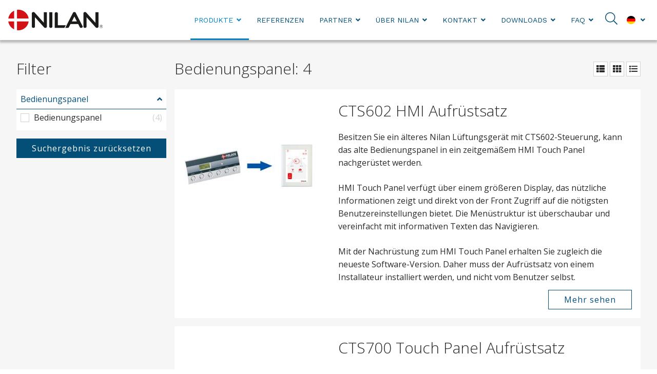

--- FILE ---
content_type: text/html; charset=utf-8
request_url: https://www.nilan.de/produkte/zubehoer/bedienungspanel
body_size: 13991
content:






























































































































































































































    
















































    




























































<!DOCTYPE html>

<html lang="de">
    <head>
        <!-- Rapido version 3.1.1 -->
        <meta charset="utf-8"/>
        <title>Bedienungspanel</title>
        <meta name="viewport" content="width=device-width, initial-scale=1.0">
            <meta name="robots" content="index, follow">
        <meta name="theme-color" content="#0085CA"/>

        <meta name="description" content="Hocheffiziente L&#252;ftungs- &amp; W&#228;rmepumpenl&#246;sungen f&#252;r jeden Bedarf">
<meta name="keywords" content="L&#252;ftung, L&#252;ftungsanlage, W&#228;rmepumpe, W&#228;rmepumpenl&#246;sungen">

        
        <meta name="google-site-verification" content="FNQ-Gsrdu9ZHx4JUXba8hMukm2z4BA2_U6BCay4AczE" />

        <!-- Favicon -->
        <link href="/Files/Images/Logo/Nilan logo/Nilan flag.jpg" rel="icon" type="image/png">

        <!-- Base (Default, wireframe) styles -->
        <link rel="stylesheet" href="/Files/Templates/Designs/Rapido/css/base/base.min.css?q=1" type="text/css">

        <!-- Rapido Css from Website Settings -->
        <link rel="stylesheet" id="rapidoCss" href="/Files/Templates/Designs/Rapido/css/rapido/rapido_30.min.css?ticks=638978407497800000" type="text/css">

        <!-- Ignite Css (Custom site specific styles) -->
        <link rel="stylesheet" id="igniteCss" type="text/css" href="/Files/Templates/Designs/Rapido/css/ignite/ignite.min.css?q=12">

        <!-- Font awesome -->
        <link rel="stylesheet" href="/Files/Templates/Designs/Rapido/css/fonts/FontAwesomePro/css/fontawesome-all.min.css" type="text/css">

        <!-- Flag icon -->
        <link rel="stylesheet" href="/Files/Templates/Designs/Rapido/css/fonts/flag-icon.min.css" type="text/css">

        <!-- Google fonts -->

        <link href="https://fonts.googleapis.com/css?family=Open+Sans:100,200,300,400,500,600,700,800,900%7CAbel:100,200,300,400,500,600,700,800,900%7CWork+Sans:100,200,300,400,500,600,700,800,900%7CLato:100,200,300,400,500,600,700,800,900" rel="stylesheet">



        <!--@Snippet(OpenGraph)-->
        <script id="CookieConsent" src="https://policy.app.cookieinformation.com/uc.js" data-gcm-enabled="false" data-culture="DE" type="text/javascript"></script>
   
    </head>

    <body>
                <!-- START: Master -->
        <!-- START: MasterTopSnippets -->
        <!-- START: AddToCartNotificationModal -->
    <div id="LastAddedProductModal" data-template="LastAddedProductTemplate"></div>
        <!-- END: AddToCartNotificationModal -->
        <!-- START: TagManager -->
            <script>
            (function(w,d,s,l,i){w[l]=w[l]||[];w[l].push({'gtm.start':
            new Date().getTime(),event:'gtm.js'});var f=d.getElementsByTagName(s)[0],
            j=d.createElement(s),dl=l!='dataLayer'?'&l='+l:'';j.async=true;j.src=
            'https://s.nilan.de/cjjhulaj.js?id='+i+dl;f.parentNode.insertBefore(j,f);
            })(window,document,'script','dataLayer','GTM-KVH9Z3F');
        </script>
            <!-- Google Tag Manager (noscript) -->
            <noscript>
                <iframe src="https://s.nilan.de/ns.html?id=GTM-KVH9Z3F"
                        height="0" width="0" style="display:none;visibility:hidden"></iframe>
            </noscript>
            <!-- End Google Tag Manager (noscript) -->
        <!-- END: TagManager -->
        <!-- START: FacebookPixel -->
        <!-- END: FacebookPixel -->
        <!-- START: LoginModal -->
    <!-- Trigger for the login modal -->
    <input type="checkbox" id="SignInModalTrigger" class="modal-trigger"  />
    <!-- Login modal -->
    <div class="modal-container">
        <label for="SignInModalTrigger" id="SignInModalOverlay" class="modal-overlay"></label>
        <div class="modal modal--xs" id="SignInModal">
            <div class="modal__header">
                <h2>Sign in</h2>
            </div>
            <div class="modal__body">
                <form method="post" id="LoginForm" class="u-no-margin">
                    <input type="hidden" name="ID" value="4553" />
                    <input type="hidden" name="DWExtranetUsernameRemember" value="True" />
                    <input type="hidden" name="DWExtranetPasswordRemember" value="True" />
                    <input type="text" class="u-full-width" id="LoginUsername" name="username" placeholder="E-Mail" />
                    <input type="password" class="u-full-width" id="LoginPassword" name="password" placeholder="Passwort" />
                    <div class="field-error dw-mod"></div>

                    <div class="form__field-group dw-mod">
                        <input type="checkbox" id="LoginRememberMe" name="Autologin" checked="checked" value="True" class="form__control">
                        <label for="LoginRememberMe">
                            Mich erinnern
                        </label>
                    </div>

                    <button type="submit" class="btn btn--primary btn--full dw-mod" name="LoginAction" value="Login" onclick="Buttons.LockButton(event)">Sign in</button>


                                            <a class="btn btn--link-clean dw-mod" href="/default.aspx?ID=4717">Create account?</a>
                                            <a class="btn btn--link-clean dw-mod" href="/kundecenter/log-ind-til-profil?LoginAction=Recovery">Haben Sie Ihr Passwort vergessen?</a>
                </form>
            </div>
        </div>
    </div>
        <!-- END: LoginModal -->
        <!-- END: MasterTopSnippets -->
        <!-- START: MasterMain -->
            <main class="site dw-mod">
                        <!-- START: MasterHeader -->
            <header class="top-container top-container--sticky dw-mod" id="Top">
                        <!-- START: MasterDesktopTools -->
    <div class="tools-navigation dw-mod">
        <div class="center-container grid top-container__center-container dw-mod">
                    <!-- START: MasterDesktopToolsText -->
                    <div class="grid__col-lg-auto grid__col-md-auto grid__col-sm-12 grid__col-xs-12 u-no-padding  dw-mod" id="Block__MasterDesktopToolsText">
                        
                    </div>
        <!-- END: MasterDesktopToolsText -->
        <!-- START: MasterDesktopToolsNavigation -->
                    <div class="grid__col-lg-auto-width grid__col-md-auto-width grid__col-sm-12 grid__col-xs-12 u-no-padding  dw-mod" id="Block__MasterDesktopToolsNavigation">
                        
                    </div>
        <!-- END: MasterDesktopToolsNavigation -->

        </div>
    </div>
        <!-- END: MasterDesktopTools -->
        <!-- START: MasterDesktopExtra -->
        <!-- END: MasterDesktopExtra -->
        <!-- START: MasterDesktopNavigation -->
    <nav class="main-navigation dw-mod">
        <div class="center-container top-container__center-container grid   dw-mod">
                    <!-- START: MasterDesktopLogo -->
                    <div class="grid__col-lg-auto-width grid__col-md-auto-width grid__col-sm-12 grid__col-xs-12 u-no-padding grid--align-self-center dw-mod" id="Block__MasterDesktopLogo">
                            <div class="logo  dw-mod" data-test="https://www.nilan.de/Default.aspx?ID=4553&groupid=GROUP273">
        <a href="/forside" class="logo__img dw-mod u-block">
            <img class="grid__cell-img logo__img dw-mod" src="/Admin/Public/GetImage.ashx?height=40&amp;crop=5&amp;Compression=75&amp;image=%2fFiles%2fImages%2fLogo%2fNilan+logo%2fNilan_logo_without+payoff_high.png" alt="Logo" />
        </a>
    </div>

                    </div>
        <!-- END: MasterDesktopLogo -->
        <!-- START: MasterDesktopMenu -->
                    <div class="grid__col-lg-auto grid__col-md-auto grid__col-sm-12 grid__col-xs-12 u-no-padding  dw-mod" id="Block__MasterDesktopMenu">
                            <div class="grid__cell u-flex  grid--align-self-end">
<ul class="menu dw-mod dwnavigation u-full-max-width u-flex grid--wrap" id="topnavigation">
  <li class="menu__item dw-mod menu__item--horizontal menu__item--top-level dw-navbar-button is-dropdown menu__item--active ">
    <a class="menu__link menu__link--active  dw-mod" href="/produkte">Produkte</a>
    <ul class="menu menu--dropdown dw-mod">
      <li class="menu__item dw-mod menu__item--fixed-width">
        <a class=" menu-dropdown__link dw-mod" href="/produkte">Übersicht Lüftung und Wärmepumpen</a>
      </li>
      <li class="menu__item dw-mod is-dropleft menu__item--fixed-width">
        <a class=" menu-dropdown__link dw-mod" href="/produkte/luftung">Lüftung</a>
        <ul class="menu menu--dropleft dw-mod">
          <li class="menu__item dw-mod menu__item--fixed-width">
            <a class=" menu-dropdown__link dw-mod" href="/produkte/luftung/mit-passiver-warmeruckgewinnung">mit passiver Wärmerückgewinnung</a>
          </li>
          <li class="menu__item dw-mod menu__item--fixed-width">
            <a class=" menu-dropdown__link dw-mod" href="/produkte/luftung/mit-rotationstauscher">mit Rotationstauscher</a>
          </li>
        </ul>
      </li>
      <li class="menu__item dw-mod is-dropleft menu__item--fixed-width">
        <a class=" menu-dropdown__link dw-mod" href="/produkte/luftung-mit-kuhlen-heizen">Lüftung mit Kühlen / Heizen</a>
        <ul class="menu menu--dropleft dw-mod">
          <li class="menu__item dw-mod menu__item--fixed-width">
            <a class=" menu-dropdown__link dw-mod" href="/produkte/luftung-mit-kuhlen-heizen/mit-warmepumpe-heatpipe">mit Wärmepumpe & Heatpipe</a>
          </li>
          <li class="menu__item dw-mod menu__item--fixed-width">
            <a class=" menu-dropdown__link dw-mod" href="/produkte/luftung-mit-kuhlen-heizen/mit-warmepumpe-gegenstromtauscher">mit Wärmepumpe & Gegenstromtauscher</a>
          </li>
          <li class="menu__item dw-mod menu__item--fixed-width">
            <a class=" menu-dropdown__link dw-mod" href="/produkte/luftung-mit-kuhlen-heizen/mit-warmepumpe-rotationstauscher">mit Wärmepumpe & Rotationstauscher</a>
          </li>
        </ul>
      </li>
      <li class="menu__item dw-mod is-dropleft menu__item--fixed-width">
        <a class=" menu-dropdown__link dw-mod" href="/produkte/kompaktloesungen">Kompaktlösungen</a>
        <ul class="menu menu--dropleft dw-mod">
          <li class="menu__item dw-mod menu__item--fixed-width">
            <a class=" menu-dropdown__link dw-mod" href="/produkte/kompaktloesungen/luftung-warmwasser">Lüftung & Warmwasser</a>
          </li>
          <li class="menu__item dw-mod menu__item--fixed-width">
            <a class=" menu-dropdown__link dw-mod" href="/produkte/kompaktloesungen/luftung-warmwasser-heizung">Lüftung, Warmwasser & Heizung</a>
          </li>
        </ul>
      </li>
      <li class="menu__item dw-mod menu__item--fixed-width">
        <a class=" menu-dropdown__link dw-mod" href="/produkte/warmwasser-und-raumheizung">Warmwasser und Raumheizung</a>
      </li>
      <li class="menu__item dw-mod menu__item--fixed-width">
        <a class=" menu-dropdown__link dw-mod" href="/produkte/reinraumgerate">Reinraumgeräte</a>
      </li>
      <li class="menu__item dw-mod is-dropleft menu__item--fixed-width menu__item--active ">
        <a class=" menu-dropdown__link menu-dropdown__link--active  dw-mod" href="/produkte/zubehoer">Zubehör</a>
        <ul class="menu menu--dropleft dw-mod">
          <li class="menu__item dw-mod menu__item--fixed-width">
            <a class=" menu-dropdown__link dw-mod" href="/produkte/zubehoer/automatisierungskomponenten">Automatisierungskomponenten</a>
          </li>
          <li class="menu__item dw-mod menu__item--fixed-width menu__item--active ">
            <a class=" menu-dropdown__link menu-dropdown__link--active  dw-mod" href="/produkte/zubehoer/bedienungspanel">Bedienungspanel</a>
          </li>
          <li class="menu__item dw-mod menu__item--fixed-width">
            <a class=" menu-dropdown__link dw-mod" href="/produkte/zubehoer/co2-sensor">CO2-Sensor</a>
          </li>
          <li class="menu__item dw-mod menu__item--fixed-width">
            <a class=" menu-dropdown__link dw-mod" href="/produkte/zubehoer/feuchtigkeitssensor">Feuchtigkeitssensor</a>
          </li>
          <li class="menu__item dw-mod menu__item--fixed-width">
            <a class=" menu-dropdown__link dw-mod" href="/produkte/zubehoer/zubehoerkomponenten">Zubehörkomponenten</a>
          </li>
          <li class="menu__item dw-mod menu__item--fixed-width">
            <a class=" menu-dropdown__link dw-mod" href="/produkte/zubehoer/nachheizregister">Nachheizregister</a>
          </li>
          <li class="menu__item dw-mod menu__item--fixed-width">
            <a class=" menu-dropdown__link dw-mod" href="/produkte/zubehoer/extra-warmwasserbehalter">Extra Warmwasserbehälter</a>
          </li>
          <li class="menu__item dw-mod menu__item--fixed-width">
            <a class=" menu-dropdown__link dw-mod" href="/produkte/zubehoer/dunstabzugshaube-und-em-box">Dunstabzugshaube und EM-Box</a>
          </li>
          <li class="menu__item dw-mod menu__item--fixed-width">
            <a class=" menu-dropdown__link dw-mod" href="/produkte/zubehoer/filter">Filter</a>
          </li>
          <li class="menu__item dw-mod menu__item--fixed-width">
            <a class=" menu-dropdown__link dw-mod" href="/produkte/zubehoer/vorheizregister">Vorheizregister</a>
          </li>
          <li class="menu__item dw-mod menu__item--fixed-width">
            <a class=" menu-dropdown__link dw-mod" href="/produkte/zubehoer/zuluftmodul">Zuluftmodul</a>
          </li>
          <li class="menu__item dw-mod menu__item--fixed-width">
            <a class=" menu-dropdown__link dw-mod" href="/produkte/zubehoer/luftverteilung">Luftverteilung</a>
          </li>
          <li class="menu__item dw-mod menu__item--fixed-width">
            <a class=" menu-dropdown__link dw-mod" href="/produkte/zubehoer/absperrklappen">Absperrklappen</a>
          </li>
          <li class="menu__item dw-mod menu__item--fixed-width">
            <a class=" menu-dropdown__link dw-mod" href="/produkte/zubehoer/hebevorrichtung">Hebevorrichtung</a>
          </li>
          <li class="menu__item dw-mod menu__item--fixed-width">
            <a class=" menu-dropdown__link dw-mod" href="/produkte/zubehoer/halterung">Halterung</a>
          </li>
          <li class="menu__item dw-mod menu__item--fixed-width">
            <a class=" menu-dropdown__link dw-mod" href="/produkte/zubehoer/sockelrahmen">Sockelrahmen</a>
          </li>
          <li class="menu__item dw-mod menu__item--fixed-width">
            <a class=" menu-dropdown__link dw-mod" href="/produkte/zubehoer/siphon">Siphon</a>
          </li>
          <li class="menu__item dw-mod menu__item--fixed-width">
            <a class=" menu-dropdown__link dw-mod" href="/produkte/zubehoer/heizkabel">Heizkabel</a>
          </li>
          <li class="menu__item dw-mod menu__item--fixed-width">
            <a class=" menu-dropdown__link dw-mod" href="/produkte/zubehoer/schwingungsdampfer">Schwingungsdämpfer</a>
          </li>
          <li class="menu__item dw-mod menu__item--fixed-width">
            <a class=" menu-dropdown__link dw-mod" href="/produkte/zubehoer/sanitar-sicherheitsgruppe">Sanitär-Sicherheitsgruppe</a>
          </li>
          <li class="menu__item dw-mod menu__item--fixed-width">
            <a class=" menu-dropdown__link dw-mod" href="/produkte/zubehoer/heatpipe">Heatpipe</a>
          </li>
        </ul>
      </li>
      <li class="menu__item dw-mod is-dropleft menu__item--fixed-width">
        <a class=" menu-dropdown__link dw-mod" href="/produkte/loesungen">Lösungen</a>
        <ul class="menu menu--dropleft dw-mod">
          <li class="menu__item dw-mod menu__item--fixed-width">
            <a class=" menu-dropdown__link dw-mod" href="/produkte/loesungen/nilan-app">Nilan App</a>
          </li>
          <li class="menu__item dw-mod menu__item--fixed-width">
            <a class=" menu-dropdown__link dw-mod" href="/produkte/loesungen/nilair-luftverteilung">NilAir Luftverteilung</a>
          </li>
        </ul>
      </li>
    </ul>
  </li>
  <li class="menu__item dw-mod menu__item--horizontal menu__item--top-level dw-navbar-button">
    <a class="menu__link dw-mod" href="/referenzen">Referenzen</a>
  </li>
  <li class="menu__item dw-mod menu__item--horizontal menu__item--top-level dw-navbar-button is-dropdown">
    <a class="menu__link dw-mod" href="/partner">Partner</a>
    <ul class="menu menu--dropdown dw-mod">
      <li class="menu__item dw-mod menu__item--fixed-width">
        <a class=" menu-dropdown__link dw-mod" href="/partner/service">- Service</a>
      </li>
      <li class="menu__item dw-mod menu__item--fixed-width">
        <a class=" menu-dropdown__link dw-mod" href="/partner/regelungstechnik">- Regelungstechnik</a>
      </li>
      <li class="menu__item dw-mod menu__item--fixed-width">
        <a class=" menu-dropdown__link dw-mod" href="/partner/kanalreinigung">- Kanalreinigung</a>
      </li>
      <li class="menu__item dw-mod menu__item--fixed-width">
        <a class=" menu-dropdown__link dw-mod" href="/partner/hausbau-mit-nilan-technik">- Hausbau mit Nilan Technik</a>
      </li>
      <li class="menu__item dw-mod menu__item--fixed-width">
        <a class=" menu-dropdown__link dw-mod" href="/partner/verkauf-beratung">- Verkauf & Beratung</a>
      </li>
      <li class="menu__item dw-mod menu__item--fixed-width">
        <a class=" menu-dropdown__link dw-mod" href="/partner/bautrager-direkt">- Bauträger direkt</a>
      </li>
      <li class="menu__item dw-mod menu__item--fixed-width">
        <a class=" menu-dropdown__link dw-mod" href="/partner/foerderung-finanzierung">- Förderung & Finanzierung</a>
      </li>
      <li class="menu__item dw-mod menu__item--fixed-width">
        <a class=" menu-dropdown__link dw-mod" href="/partner/effiziente-energierenovierung">Effiziente Energierenovierung</a>
      </li>
      <li class="menu__item dw-mod menu__item--fixed-width">
        <a class=" menu-dropdown__link dw-mod" href="/partner/schulungen">Schulungen</a>
      </li>
      <li class="menu__item dw-mod menu__item--fixed-width">
        <a class=" menu-dropdown__link dw-mod" href="/partner/servicepartner-werden">Servicepartner werden?</a>
      </li>
    </ul>
  </li>
  <li class="menu__item dw-mod menu__item--horizontal menu__item--top-level dw-navbar-button is-dropdown">
    <a class="menu__link dw-mod" href="/uber-nilan">Über Nilan</a>
    <ul class="menu menu--dropdown dw-mod">
      <li class="menu__item dw-mod menu__item--fixed-width">
        <a class=" menu-dropdown__link dw-mod" href="/uber-nilan/qualitatssicherung">Qualitätssicherung</a>
      </li>
      <li class="menu__item dw-mod menu__item--fixed-width">
        <a class=" menu-dropdown__link dw-mod" href="/uber-nilan/geschaftsgrundlage">Geschäftsgrundlage</a>
      </li>
      <li class="menu__item dw-mod is-dropleft menu__item--fixed-width">
        <a class=" menu-dropdown__link dw-mod" href="/uber-nilan/kompetenzen">Kompetenzen</a>
        <ul class="menu menu--dropleft dw-mod">
          <li class="menu__item dw-mod menu__item--fixed-width">
            <a class=" menu-dropdown__link dw-mod" href="/uber-nilan/kompetenzen/marktorientierung">Marktorientierung</a>
          </li>
        </ul>
      </li>
      <li class="menu__item dw-mod menu__item--fixed-width">
        <a class=" menu-dropdown__link dw-mod" href="/uber-nilan/nachhaltigkeit-im-fokus">Nachhaltigkeit im Fokus</a>
      </li>
      <li class="menu__item dw-mod menu__item--fixed-width">
        <a class=" menu-dropdown__link dw-mod" href="/uber-nilan/aufsichtsrat">Aufsichtsrat</a>
      </li>
      <li class="menu__item dw-mod menu__item--fixed-width">
        <a class=" menu-dropdown__link dw-mod" href="/uber-nilan/meilensteine">Meilensteine</a>
      </li>
      <li class="menu__item dw-mod menu__item--fixed-width">
        <a class=" menu-dropdown__link dw-mod" href="/uber-nilan/mitgliedschaften">Mitgliedschaften</a>
      </li>
      <li class="menu__item dw-mod menu__item--fixed-width">
        <a class=" menu-dropdown__link dw-mod" href="/uber-nilan/messen">Messen</a>
      </li>
      <li class="menu__item dw-mod menu__item--fixed-width">
        <a class=" menu-dropdown__link dw-mod" href="/uber-nilan/presse">Presse</a>
      </li>
    </ul>
  </li>
  <li class="menu__item dw-mod menu__item--horizontal menu__item--top-level dw-navbar-button is-dropdown">
    <a class="menu__link dw-mod" href="/kontakt">Kontakt</a>
    <ul class="menu menu--dropdown dw-mod">
      <li class="menu__item dw-mod menu__item--fixed-width">
        <a class=" menu-dropdown__link dw-mod" href="/kontakt/nilan-team-deutschland">Nilan Team Deutschland</a>
      </li>
      <li class="menu__item dw-mod menu__item--fixed-width">
        <a class=" menu-dropdown__link dw-mod" href="/kontakt/jobs-bei-nilan-deutschland">Jobs bei Nilan Deutschland</a>
      </li>
      <li class="menu__item dw-mod menu__item--fixed-width">
        <a class=" menu-dropdown__link dw-mod" href="/kontakt/impressum-deutschland">Impressum Deutschland</a>
      </li>
      <li class="menu__item dw-mod menu__item--fixed-width">
        <a class=" menu-dropdown__link dw-mod" href="/kontakt/datenschutz-und-cookies">Datenschutz und Cookies</a>
      </li>
      <li class="menu__item dw-mod menu__item--fixed-width">
        <a class=" menu-dropdown__link dw-mod" href="/kontakt/kontaktformular">Kontaktformular</a>
      </li>
    </ul>
  </li>
  <li class="menu__item dw-mod menu__item--horizontal menu__item--top-level dw-navbar-button is-dropdown">
    <a class="menu__link dw-mod" href="/downloads">Downloads</a>
    <ul class="menu menu--dropdown dw-mod">
      <li class="menu__item dw-mod menu__item--fixed-width">
        <a class=" menu-dropdown__link dw-mod" href="/downloads">Dokumente</a>
      </li>
      <li class="menu__item dw-mod menu__item--fixed-width">
        <a class=" menu-dropdown__link dw-mod" href="/downloads/archiv">Archiv</a>
      </li>
    </ul>
  </li>
  <li class="menu__item dw-mod menu__item--horizontal menu__item--top-level dw-navbar-button is-dropdown">
    <a class="menu__link dw-mod" href="/faq">FAQ</a>
    <ul class="menu menu--dropdown dw-mod">
      <li class="menu__item dw-mod menu__item--fixed-width">
        <a class=" menu-dropdown__link dw-mod" href="/faq/luftungsgerate">Lüftungsgeräte</a>
      </li>
      <li class="menu__item dw-mod menu__item--fixed-width">
        <a class=" menu-dropdown__link dw-mod" href="/faq/luftungsgerate-mit-warmepumpe">Lüftungsgeräte mit Wärmepumpe</a>
      </li>
      <li class="menu__item dw-mod menu__item--fixed-width">
        <a class=" menu-dropdown__link dw-mod" href="/faq/gateway-und-app">Gateway und App</a>
      </li>
    </ul>
  </li>
</ul>    </div>

                    </div>
        <!-- END: MasterDesktopMenu -->
        <!-- START: MasterDesktopActionsMenu -->
            <div class="u-flex dw-mod">
                   <ul class="menu u-flex dw-mod">
                <!-- START: MasterDesktopActionsMenuSearch -->
    <li class="menu__item menu__item--horizontal menu__item--top-level menu__item--icon u-hidden-xxs is-dropdown is-dropdown--no-icon dw-mod" onmouseover="document.getElementById('headerSearch').focus()" onclick="document.getElementById('headerSearch').focus()">
        <div class="menu__link menu__link--icon dw-mod">
            <i class="fal fa-search fa-1_5x"></i>
        </div>
        <div class="menu menu--dropdown menu--dropdown-right u-no-padding u-w380px grid__cell dw-mod">
            <div class="typeahead js-typeahead" id="ProductSearchBar" 
                 data-page-size="7" 
                 data-search-feed-id="4553&feed=true" 
                 data-search-second-feed-id="4673&Areaid=30&pagesOnly=true" 
                 data-result-page-id="4553" 
                 data-search-type="combined-search">
                <div class="typeahead-search-field">
                    <input type="text" class="u-no-margin u-full-width js-typeahead-search-field" id="headerSearch" placeholder="Produkte oder Seiten suchen" value="">
                        <div class="dropdown dropdown--absolute-position dropdown--combined grid dropdown--right-aligned">
                            <div class="js-handlebars-root js-typeahead-search-content grid__col-sm-7 grid__col--bleed-y" id="ProductSearchBarContent" data-template="SearchProductsTemplateWrap" data-json-feed="/Default.aspx?ID=4553&feed=true&feedType=productsOnly" data-init-onload="false"></div>
                            <div class="js-handlebars-root js-typeahead-additional-search-content grid__col-sm-5 grid__col--bleed-y" id="ContentSearchBarContent" data-template="SearchPagesTemplateWrap" data-json-feed="/Default.aspx?ID=4673&Areaid=30&pagesOnly=true" data-init-onload="false"></div>
                        </div>
                </div>
            </div>
        </div>
    </li>
        <!-- END: MasterDesktopActionsMenuSearch -->
        <!-- START: MasterDesktopActionsMenuSignIn -->
        <!-- END: MasterDesktopActionsMenuSignIn -->
        <!-- START: MasterDesktopActionsMenuLanguageSelector -->
        <li class="menu__item menu__item--horizontal menu__item--top-level u-hidden-xxs menu__item--icon is-dropdown dw-mod">
            <div class="menu__link menu__link--icon dw-mod">
                <i class="flag-icon flag-icon-de"></i>
            </div>
            <div class="menu menu--dropdown menu--dropdown-right languages-dropdown dw-mod grid__cell">
                
                
                
                
                
                
                
                
                
                
                
                
                
                
                
                
                
                
                
                
                
                
                
                
                
                
                
                
                
                
                
                
                
                
                
                
                
                
                
                
                
                
                
                
                
                
                
                
                
                



                
                <div class="menu__item dw-mod menu__item--fixed-width" data-lang="dk">
                    <a href="http://www.nilan.dk" class="menu-dropdown__link dw-mod"><span class="flag-icon flag-icon-dk u-margin-right"></span>Hovedkontor - Dansk</a>
                </div>
                
                <div class="menu__item dw-mod menu__item--fixed-width" data-lang="gb">
                    <a href="http://www.en.nilan.dk" class="menu-dropdown__link dw-mod"><span class="flag-icon flag-icon-gb u-margin-right"></span>Head office - English</a>
                </div>
            </div>
        </li>
        <!-- END: MasterDesktopActionsMenuLanguageSelector -->

    </ul>

            </div>
        <!-- END: MasterDesktopActionsMenu -->

        </div>
    </nav>
        <!-- END: MasterDesktopNavigation -->

            </header>
        <!-- END: MasterHeader -->
        <!-- START: MasterPageContent -->
            <div id="Page" class="page js-page-pos">
                <section class="center-container content-container dw-mod" id="content">




<div class="grid">
    <div class="grid__col-md-12 grid__col--bleed">
        <div class="grid">
            










<br />












<script>
function openCity(evt, cityName) {
  // Declare all variables
  var i, tabcontent, tablinks;

  // Get all elements with class="tabcontent" and hide them
  tabcontent = document.getElementsByClassName("tabcontent");
  for (i = 0; i < tabcontent.length; i++) {
    tabcontent[i].style.display = "none";
  }

  // Get all elements with class="tablinks" and remove the class "active"
  tablinks = document.getElementsByClassName("tablinks");
  for (i = 0; i < tablinks.length; i++) {
    tablinks[i].className = tablinks[i].className.replace(" active", "");
  }

  // Show the current tab, and add an "active" class to the button that opened the tab
  document.getElementById(cityName).style.display = "block";
  evt.currentTarget.className += " active";
}

var defaultOpen = document.getElementById("defaultOpen");
if (defaultOpen) {
    defaultOpen.click();
}
</script>










<br />
    <div class="grid__col-lg-12 grid__col-md-12 grid__col-sm-12 grid__col-xs-12  paragraph-container   dw-mod">

                    <div class="grid__cell">
                

                <div class="paragraph-container__body--padding-default dw-mod">
                    
                    
                    







































<script id="Checkboxes" type="text/x-template">
    <input type="checkbox" class="{{selected}} checkbox-facet__checkbox form__control dw-mod" onclick="Facets.UpdateFacets(this);" id="{{queryParameter}}{{value}}" name="{{queryParameter}}" value="[{{value}}]" {{selected}} {{disabled}}>
	<label class="{{disabled}} checkbox-facet dw-mod" data-filter-value="{{label}}" for="{{queryParameter}}{{value}}">
        <span class="checkbox-facet__label dw-mod">{{label}}</span>
        <span class="checkbox-facet__count dw-mod">({{count}})</span>
	</label>
</script>
<script id="Range" type="text/x-template">

</script>
<script id="Tags" type="text/x-template">
	<button type="button" class="btn btn--tag {{selected}} {{disabled}}" data-filter-value="{{label}}" data-check="{{selected}}" onclick="Facets.UpdateFacets(this);" name="{{queryParameter}}" value="[{{value}}]" {{disabled}}>
		{{label}} <span class="facets-group__counter">({{count}})</span>
	</button>
</script>

<script id="Colors" type="text/x-template">
	<button type="button" class="btn btn--colorbox u-margin-right {{selected}} {{disabled}}" data-filter-value="{{label}}" style="background-color: {{value}}" title="{{label}}" data-check="{{selected}}" onclick="Facets.UpdateFacets(this);" name="{{queryParameter}}" value="[{{value}}]" {{disabled}}></button>
</script>


<script id="SelectedFilter" type="text/x-template">
	<button type="button" class="btn btn--tag" data-check="checked" onclick="Facets.UpdateFacets(this);" name="{{queryParameter}}" value="[{{value}}]" title="Filter entfernen">
		{{group}}: {{label}} <i class="fas fa-times"></i>
	</button>
</script>

<script id="SelectedColorFilter" type="text/x-template">
	<button type="button" class="btn btn--tag" data-check="checked" onclick="Facets.UpdateFacets(this);" name="{{queryParameter}}" value="[{{value}}]" title="Filter entfernen">
		{{group}}: <div class="btn__colorbox" style="background-color: {{label}}"></div> <i class="fas fa-times"></i>
	</button>
</script>

<script id="ResetFilters" type="text/x-template">
	<button type="button" class="btn btn--tag" onclick="Facets.ResetFacets();">
		Alle Filter zurücksetzen <i class="fas fa-redo"></i>
	</button>
</script>


<script>
    document.addEventListener("DOMContentLoaded", function (event) {
        document.getElementById("productList").addEventListener('contentLoaded', function (e) {
            CustomFunctions.Init();
        });
    });
</script>











    





    


    <form name="multiForm" id="multiForm" method="get">
        <input type="hidden" name="CartCmd" id="CartCmd" value="addMulti" />
        
                <!-- START: PageContainer -->
    <div class="grid grid--align-content-start u-padding js-handlebars-root" id="productList" data-template="ProductContainer" data-pre-render-template="ProductPreRenderContainer" data-json-feed="/Default.aspx?ID=4553&groupid=GROUP273&feed=true&DoNotShowVariantsAsSingleProducts=True" data-preloader="overlay"></div>
    <script id="ProductContainer" type="text/x-template">
        {{#each .}}
                    <!-- START: Promotions -->
        <!-- END: Promotions -->
        <!-- START: Navigation -->
                    <div class="grid__col-lg-3 grid__col-md-3 grid__col-sm-12 grid__col-xs-12   dw-mod" id="Block__Navigation">
                                <!-- START: Facets -->
    <div class="u-margin-bottom--lg">
        <h2 class="u-no-margin">Filter</h2>
    </div>
    <input type="checkbox" id="CheckFacetGroups" class="js-remember-state u-hidden" data-expand="CheckFacetGroups" />
    <div class="facets-container facets-container--left expandable--collapsed dw-mod" data-trigger="CheckFacetGroups">
        {{#FacetGroups}}
        <input type="checkbox" id="OptionsGroup_{{name}}" class="expand-trigger js-remember-state" {{defaultState}} />

        <div class="expand-container facets-container__box dw-mod js-filter">
            <label class="expand-container__btn facets-container__header dw-mod" for="OptionsGroup_{{name}}">{{name}}</label>
            <div class="expand-container__content dw-mod">
                <!--
                <div class="u-margin {{showFilter}}">
                    <input type="text" class="u-full-width u-no-margin" onkeyup="Filter.FilterItems(event)" placeholder="Suchen" />
                </div>-->
                <div class="facets-container__list dw-mod">
                    {{#FacetOptions}}
                        {{#ifCond template "===" "Checkboxes"}}
                            {{>Checkboxes}}
                        {{/ifCond}}
                        {{#ifCond template "===" "Range"}}
                            {{>Range}}
                        {{/ifCond}}
                        {{#ifCond template "===" "Weight"}}
                            {{>Checkboxes}}
                        {{/ifCond}}
                        {{#ifCond template "===" "Tags"}}
                            {{>Tags}}
                        {{/ifCond}}
                        {{#ifCond template "===" "Colors"}}
                            {{>Colors}}
                        {{/ifCond}}
                    {{/FacetOptions}}
                </div>
            </div>
        </div>
        {{/FacetGroups}}
      
        {{#if groupShowAirflow}}
        <input type="checkbox" id="OptionsGroup_Airflow" class="expand-trigger js-remember-state" checked />
        <div class="expand-container facets-container__box dw-mod js-filter">
            <label class="expand-container__btn facets-container__header dw-mod" for="OptionsGroup_Airflow">Luftmenge</label>
            <div class="expand-container__content dw-mod">

                <div class="u-margin u-hidden">
                    <input type="text" class="u-full-width u-no-margin" onkeyup="Filter.FilterItems(event)" placeholder="Suchen" />
                </div>
                <div class="facets-container__list dw-mod">
                    <input type="number" name="airflow" class="u-full-width u-no-margin" placeholder="Luftmenge eingeben" />
                    <button type="button" class="btn btn--primary dw-mod facet-search-submit">Luftmenge Suchen</button>
                </div>

            </div>
        </div>
        {{/if}}
        <p><button type="button" class="btn btn--primary btn--full btn--condensed product-list__btn dw-mod " name="submit" onclick="window.location.replace([location.protocol, '//', location.host, location.pathname].join(''));">Suchergebnis zurücksetzen</button></p>
    </div>
    <label for="CheckFacetGroups" class="btn btn--primary btn--full dw-mod js-expand-hide facets-container-trigger" data-trigger="CheckFacetGroups">Filter auswählen</label>
    <label for="CheckFacetGroups" class="btn btn--primary btn--full dw-mod expandable--collapsed facets-container-trigger" data-trigger="CheckFacetGroups">Filter schließen</label>
        <!-- END: Facets -->

                    </div>
        <!-- END: Navigation -->
        <!-- START: ProductList -->
    <div class="grid__col-auto ">

        <div class="grid__cell">
                    <!-- START: Actions -->
    <div class="grid u-margin-bottom--lg">
            <div class="grid__col--bleed-y grid__col-md-auto u-no-padding-x">
                <h2 class="u-no-margin"><i class="{{headerIcon}}"></i>{{header}}</h2>
            </div>
        <div class="grid--align-end grid__col--bleed-y grid__col-md-auto u-no-padding-x grid--align-self-center">
            <div class="collection u-no-margin">

                        <input type="radio" class="tag-btn-trigger" id="ListViewBtn_ProductItemContainer" name="ViewBtnGroup">
                        <label for="ListViewBtn_ProductItemContainer" class="btn btn--tag u-no-margin" onclick="HandlebarsBolt.UpdateTemplate('ProductsContainer', 'ProductItemContainer')"><i class="fas fa-th-list"></i></label>
                        <input type="radio" class="tag-btn-trigger" id="ListViewBtn_ProductGridItemContainer" name="ViewBtnGroup">
                        <label for="ListViewBtn_ProductGridItemContainer" class="btn btn--tag u-no-margin" onclick="HandlebarsBolt.UpdateTemplate('ProductsContainer', 'ProductGridItemContainer')"><i class="fas fa-th"></i></label>
                        <input type="radio" class="tag-btn-trigger" id="ListViewBtn_ProductDetailsItemContainer" name="ViewBtnGroup">
                        <label for="ListViewBtn_ProductDetailsItemContainer" class="btn btn--tag u-no-margin" onclick="HandlebarsBolt.UpdateTemplate('ProductsContainer', 'ProductDetailsItemContainer')"><i class="fas fa-list"></i></label>

            </div>
        </div>
    </div>
        <!-- END: Actions -->
        <!-- START: FacetSelections -->
    <div class="grid">
        <div class="grid__col-12 grid__col--bleed">
            <div class="collection u-no-margin" id="selectedFacets">
                {{#FacetSelections}}
                    {{> (lookup . 'template') }}
                {{/FacetSelections}}
            </div>
        </div>
    </div>
        <!-- END: FacetSelections -->
        <!-- START: Views -->
    <div id="ProductsContainer" data-template="{{listTemplate}}" class="grid product-list grid--external-bleed-x dw-mod" data-save-cookie="true">
        {{#ProductsContainer}}
            {{> (lookup . 'template') }}
        {{/ProductsContainer}}
    </div>
        <!-- START: ProductItemContainer -->
        <!-- END: ProductItemContainer -->
        <!-- START: ProductGridItemContainer -->
        <!-- END: ProductGridItemContainer -->
        <!-- START: ProductDetailsItemContainer -->
        <!-- END: ProductDetailsItemContainer -->
        <!-- END: Views -->
        <!-- START: More -->
    <div class="grid">
        <div class="grid__col-12 grid__col--bleed-y">
            <button type="button" id="LoadMoreButton" class="btn btn--primary btn--full  {{nextdisabled}} dw-mod" data-current="{{currentPage}}" data-page-size="{{pageSize}}" data-total="{{totalPages}}" data-container="ProductsContainer" data-feed-url="/Default.aspx?ID=4553&groupid=GROUP273&feed=true&DoNotShowVariantsAsSingleProducts=True&groupid=GROUP273{{loadMoreFeedParams}}" onclick="LoadMore.Next(this)" {{nextdisabled}}>Laden {{pageSizeText}} mehr</button>
            <button type="button" class="btn btn--clean" onclick="window.scroll(0, 0)">Zurück nach oben</button>
        </div>
    </div>
        <!-- END: More -->

        </div>
    </div>
        <!-- END: ProductList -->

        {{else}}
            <div class="grid__col-12">
                <h2 class="u-ta-center">Ihre Suche ergab 0 Ergebnisse</h2>
            </div>
        {{/each}}
    </script>
        <!-- END: PageContainer -->
        <!-- START: BottomSnippets -->
        <!-- START: ListViewSelectListener -->
    <script>
        let defaultTemplate = 'ProductItemContainer';
        let container = 'productList';
        let cookieName = 'ProductsContainerTemplate';

        document.addEventListener('DOMContentLoaded', function (event) {
            document.getElementById(container).addEventListener('contentLoaded', function () {
                let selectedMode = RememberState.GetCookie(cookieName);
                let element = document.getElementById('ListViewBtn_' + (selectedMode != null ? selectedMode : defaultTemplate));
                if (element != null) {
                    element.checked = true;
                }
            }, false);
        });
    </script>
        <!-- END: ListViewSelectListener -->
        <!-- START: Stickers -->
    <script id="StickersContainer" type="text/x-template">
        <div class="stickers-container stickers-container--{{position}} dw-mod">
            {{#Stickers}}
                {{>Sticker}}
            {{/Stickers}}
        </div>
    </script>
    <script id="Sticker" type="text/x-template">
        <div class="stickers-container__tag {{className}} dw-mod">{{text}}</div>
    </script>
    <script id="MiniSticker" type="text/x-template">
        <div class="stickers-container__tag stickers-container__tag--micro {{className}} dw-mod">{{text}}</div>
    </script>
        <!-- END: Stickers -->
        <!-- START: ListViewScripts -->
    <script id="ProductItemContainer" type="text/x-template">
	    {{#.}}
	        <div id="{{productId}}" class="grid__col-12 js-product dw-mod" data-template="ProductItem" data-preloader="overlay">
		        {{#Product}}
		            {{>ProductItem}}
		        {{/Product}}
	        </div>
	    {{/.}}
    </script>
    <script id="ProductItem" type="text/x-template">
	    {{#.}}
                {{{googleEnchantImpression 'Product catalogue' currency googleImpression}}}
	        <input type="hidden" name="ProductLoopCounter{{id}}" value="{{id}}" />
	        <input type="hidden" name="ProductID{{id}}" value="{{productId}}" />
	        <input type="hidden" value="{{variantid}}" name="VariantID{{id}}" id="Variant_{{id}}" />

	        <div class="grid product-list__list-item dw-mod">
		        <div class="grid__col-md-4 {{noImage}} product-list__list-item__left u-no-padding u-color-light--bg dw-mod image-hover--zoom">
                    <div class="grid__cell">
                                                
                        <a href="{{link}}" onclick="Scroll.SavePosition(event); {{googleImpressionClick}}" title="{{name}}" class="u-position-relative u-block image-hover__wrapper dw-mod">                            
                            <img class="grid__cell-img grid__cell-img--centered b-lazy" src="/Files/Images/placeholder.gif"
                                 data-src="/Admin/Public/GetImage.ashx?width=300&amp;height=300&amp;crop=5&amp;Compression=75&amp;DoNotUpscale=true&amp;FillCanvas=true&amp;image={{image}}"
                                     
                                 {{#if secondaryImage}}
                                 data-secondary-image-src="/Admin/Public/GetImage.ashx?width=300&amp;height=300&amp;crop=5&amp;Compression=75&amp;FillCanvas=true&amp;DoNotUpscale=true&amp;image={{secondaryImage}}"
                                 {{/if}}
                                 
                                 alt="{{name}}" />
                            {{#StickersContainers}}
                            {{>StickersContainer}}
                            {{/StickersContainers}}
                        </a>                      
			        </div>
		        </div>
		        <div class="grid__col-md-auto product-list__list-item__right dw-mod">
			        <div>
				        <div class="u-pull--left">
					        <a href="{{link}}" onclick="Scroll.SavePosition(event); {{googleImpressionClick}}" title="{{name}}">
                                <h2 class="u-no-margin">{{name}}</h2>
                            </a>

					            <div class="item-number dw-mod">{{number}}</div>


				        </div>

                            <div class="favorites u-pull--right {{hasVariants}} dw-mod" {{hasVariants}}>
					            {{#Favorite}}
					                {{>FavoriteTemplate}}
					            {{/Favorite}}
				            </div>
			        </div>

                    <div class="grid__cell u-margin-top u-margin-bottom">
                        {{{description}}}
                        <div style="color:#2a2a2a">
                            {{#ifCond AirMin '||' AirMax}}
                            <p><b>Luftmenge (siehe Planungsdaten für SEL/SFP-Werte)</b></p>
                            {{/ifCond}}
                            {{#if AirMin}}
                            Min :  {{AirMin}} m3/h
                            <br />
                            {{/if}}
                            {{#if AirMax}}
                            Max : {{AirMax}} m3/h
                            {{/if}}
                        </div>
                    </div>



			            <div class="grid__cell-footer">
					        <div class="grid__cell">
						        <div class="product-list__list-item__price-actions dw-mod">

                                        <div class="buttons-collection buttons-collection--right">
                                            <a href="{{link}}" id="CartButton_{{id}}" title="Mehr sehen" onclick="Scroll.SavePosition(event); {{googleImpressionClick}}" class="btn btn--secondary btn--full u-no-margin dw-mod">
                                                Mehr sehen
                                            </a>
                                        </div>
                                        
						        </div>
					        </div>
				        </div>			        
		        </div>
	        </div>
	    {{/.}}
    </script>
        <!-- END: ListViewScripts -->
        <!-- START: GridViewScripts -->
    <script id="ProductGridItemContainer" type="text/x-template">
        {{#.}}
            <div id="Product{{id}}" data-template="ProductGridItem" data-preloader="overlay" class="grid__col-lg-3 grid__col-md-3 grid__col-sm-3 grid__col-xs-6 product-list__grid-item image-hover--zoom dw-mod">
                {{#Product}}
                    {{>ProductGridItem}}
                {{/Product}}
            </div>
        {{/.}}
    </script>
    <script id="ProductGridItem" type="text/x-template">
        {{#.}}
                {{{googleEnchantImpression 'Product catalogue' currency googleImpression}}}
            <input type="hidden" name="ProductLoopCounter{{id}}" value="{{id}}" />
            <input type="hidden" name="ProductID{{id}}" value="{{productId}}" />

            <div class="grid__cell product-list__grid-item__image dw-mod {{noImage}}">
                <a href="{{link}}" onclick="Scroll.SavePosition(event); {{googleImpressionClick}}" title="{{name}}" class="u-block u-position-relative image-hover__wrapper dw-mod">
                    <img class="grid__cell-img grid__cell-img--centered u-padding b-lazy" src="/Files/Images/placeholder.gif" 
                         data-src="/Admin/Public/GetImage.ashx?width=300&amp;height=300&amp;crop=5&amp;Compression=75&amp;FillCanvas=true&amp;DoNotUpscale=true&amp;image={{image}}"
                            
                             {{#if secondaryImage}}
                             data-secondary-image-src="/Admin/Public/GetImage.ashx?width=300&amp;height=300&amp;crop=5&amp;Compression=75&amp;FillCanvas=true&amp;DoNotUpscale=true&amp;image={{secondaryImage}}"
                             {{/if}} 
                            
                         alt="{{name}}" />
                    {{#StickersContainers}}
                        {{>StickersContainer}}
                    {{/StickersContainers}}
                </a>
                    <div class="favorites favorites--for-grid-view u-pull--right {{hasVariants}} dw-mod" {{hasVariants}}>
                        {{#Favorite}}
                            {{>FavoriteTemplate}}
                        {{/Favorite}}
                    </div>
            </div>

            <div class="grid__cell product-list__grid-item__price-info {{shortGridInfo}} dw-mod">
                <a href="{{link}}" onclick="Scroll.SavePosition(event); {{googleImpressionClick}}" title="{{name}}">
                    <h6 class="u-condensed-text">{{name}}</h6>
                </a>
                    <div class="item-number dw-mod">{{number}}</div>

                <input type="hidden" value="{{unitId}}" name="Unit{{id}}" id="Unit_{{id}}" />
                <input type="hidden" value="{{variantid}}" name="VariantID{{id}}" id="Variant_{{id}}" />
            </div>

            <div class="product-list__grid-item__footer  dw-mod">
                    <div class="u-ta-center">
                        <a href="{{link}}" id="CartButton_{{id}}" class="btn btn--secondary btn--full u-no-margin dw-mod" onclick="Scroll.SavePosition(event); {{googleImpressionClick}}" title="Mehr sehen">Mehr sehen</a>
                    </div>



            </div>
        {{/.}}
    </script>
        <!-- END: GridViewScripts -->
        <!-- START: Units -->
    <script id="UnitOption" type="text/x-template">
        <div class="dropdown__item dw-mod" onclick="HandlebarsBolt.UpdateContent('Product{{id}}', '{{link}}&feed=true&UnitID={{value}}&rid={{id}}')">{{name}}</div>
    </script>
        <!-- END: Units -->
        <!-- START: DetailsViewScripts -->
    <script id="ProductDetailsItemContainer" type="text/x-template">
        {{#.}}
            <div id="Product{{id}}" data-template="ProductDetailsItem" data-preloader="overlay" class="grid__col-12 u-no-padding-y" style="z-index: {{zIndex}}">
                {{#Product}}
                    {{>ProductDetailsItem}}
                {{/Product}}
            </div>
        {{/.}}
    </script>
        <script id="ProductDetailsItem" type="text/x-template">
        {{#.}}
                {{{googleEnchantImpression 'Product catalogue' currency googleImpression}}}
            <input type="hidden" name="ProductLoopCounter{{id}}" value="{{id}}" />
            <input type="hidden" name="ProductID{{id}}" value="{{productId}}" />
            <div class="product-list__details-item grid__col-12 dw-mod">
                <div class="product-list__details-item__left grid__cell dw-mod">
                        <div class="lightbox u-hidden-xxs">
                            <a href="{{link}}" onclick="Scroll.SavePosition(event); {{googleImpressionClick}}" title="{{name}}">
                                <img class="lightbox__image {{noImage}}" src="/Admin/Public/GetImage.ashx?width=220&amp;height=220&amp;crop=5&amp;Compression=75&amp;image={{image}}" alt="{{name}}" />
                                <div class="u-margin-right {{noImage}}">
                                <img class="b-lazy" src="/Files/Images/placeholder.gif"
                                    data-src="/Admin/Public/GetImage.ashx?width=75&amp;height=55&amp;crop=5&FillCanvas=true&amp;Compression=75&amp;image={{image}}"
                                    alt="{{name}}" />
                                </div>
                            </a>
                        </div>
                    <div class="u-margin-left u-margin-right">
                        <a href="{{link}}" onclick="Scroll.SavePosition(event); {{googleImpressionClick}}" title="{{name}}">
                            <h6 class="u-no-margin">{{name}}</h6>
                        </a>
                        <div class="item-number item-number--compressed dw-mod">
                                <div class="item-number dw-mod">{{number}}</div>

                                <span>
                                    <span class="stock-icon {{stockState}} u-no-margin dw-mod" title="{{stockText}}"></span>
                                    <span class="u-margin-right--lg"> {{stockText}}</span>
                                    {{deliveryText}}
                                </span>
                        </div>
                        <div class="grid__cell-footer stickers-container stickers-container--row u-margin-top dw-mod">
                            {{#StickersContainers}}
                                {{#Stickers}}
                                    {{>MiniSticker}}
                                {{/Stickers}}
                            {{/StickersContainers}}
                        </div>
                    </div>
                </div>
                <div class="product-list__details-item__right grid__cell dw-mod">
                                                            <div>
                        <a href="{{link}}" class="btn btn--secondary u-no-margin dw-mod" onclick="Scroll.SavePosition(event); {{googleImpressionClick}}" title="Mehr sehen">Mehr sehen</a>
                    </div>
                                                        </div>
            </div>
            {{/.}}
        </script>
        <!-- END: DetailsViewScripts -->
        <!-- START: Variants -->
    <script id="VariantsTemplate" type="text/x-template">
        {{#.}}
            <div>
                <div class="u-bold">{{name}}</div>
                <div>
                    {{#VariantOptions}}
                        {{>VariantOption}}
                    {{/VariantOptions}}
                </div>
            </div>
        {{/.}}
    </script>
    <script id="VariantOption" type="text/x-template">
        {{#if color}}
            <button type="button" data-variant-id="{{variantId}}" data-variant-group="{{groupId}}" onclick="MatchVariants.SelectThis(event)" class="btn btn--colorbox u-margin-right {{disabled}} {{selected}} js-variant-option" data-check="{{selected}}" {{disabled}} style="background-color: {{color}}"></button>
        {{else}} 
            {{#if image}}
                <img data-variant-id="{{variantId}}" data-variant-group="{{groupId}}" src="{{image}}" onclick="MatchVariants.SelectThis(event)" alt="{{name}}" title="{{name}}" class="btn btn--tag {{selected}} js-variant-option" data-check="{{selected}}" />
            {{else}}
                <button type="button" data-variant-id="{{variantId}}" data-variant-group="{{groupId}}" onclick="MatchVariants.SelectThis(event)" class="btn btn--tag {{disabled}} {{selected}} js-variant-option" data-check="{{selected}}" {{disabled}}>{{name}}</button>
            {{/if}}
        {{/if}}
    </script>
    <script id="StaticVariantsTemplate" type="text/x-template">
        {{#.}}
            {{#if isFirstGroup}}
                <div>
                    {{#VariantOptions}}
                        {{>StaticVariantOption}}
                    {{/VariantOptions}}
                </div>
            {{/if}}
        {{/.}}
    </script>
    <script id="StaticVariantOption" type="text/x-template">
        {{#if color}}
            <div class="static-variant static-variant--color dw-mod" style="background-color: {{color}}" title="{{name}}"></div>
        {{else}}
            <div class="static-variant dw-mod">{{name}} </div>
        {{/if}}
    </script>
    <script id="VariantOptionImage" type="text/x-template">
        <img data-variant-id="{{variantId}}" data-friends="{{friendsList}}" data-variant-group="{{groupId}}" onclick="MatchVariants.SelectThis(event)" src="/Admin/Public/GetImage.ashx?width=100&amp;height=50&amp;crop=5&amp;Compression=75&amp;image=/Images/{{image}}" alt="{{name}}" title="{{name}}" class="btn btn--tag {{disabled}} {{selected}} js-variant-option" data-check="{{selected}}" {{disabled}} />
    </script>
        <!-- END: Variants -->
        <!-- START: Favorites -->
    <script id="FavoriteTemplate" type="text/x-template">
        <div class="favorites-list u-ta-left">
            <label for="FavoriteTrigger_{{id}}" class="u-no-margin js-favorite-btn"><i class="{{favoriteIcon}} fa-1_5x"></i></label>
            <input type="checkbox" id="FavoriteTrigger_{{id}}" class="dropdown-trigger" />
            <div class="dropdown dropdown--absolute-position">
                <div class="dropdown__content dropdown__content--show-left dropdown__content--padding u-w220px dw-mod">
                    <ul class="list list--clean dw-mod">
                        {{#FavoriteLists}}
                        {{>FavoriteListItem}}
                        {{/FavoriteLists}}
                    </ul>
                </div>
                <label class="dropdown-trigger-off" for="FavoriteTrigger_{{id}}"></label>
            </div>
        </div>
    </script>
    <script id="FavoriteListItem" type="text/x-template">
        <li>
            <a href="{{link}}" class="list__link u-no-underline dw-mod" onclick="Scroll.SavePosition(event); {{facebookPixelAction}}"><i class="{{favoriteIcon}}"></i> {{name}}</a>
        </li>
    </script>
        <!-- END: Favorites -->
        <!-- START: PreRenders -->
    <script id="ProductPreRenderContainer" type="text/x-template">
            <div class="grid__col-3">
                <div class="pre-render-element pre-render-element--xs"></div>
                <div class="pre-render-element pre-render-element--md"></div>
                <div class="pre-render-element pre-render-element--md"></div>
                <div class="pre-render-element pre-render-element--md"></div>
            </div>
        <div class="grid__col-auto">
            <div class="pre-render-element pre-render-element--xs"></div>
            <div class="pre-render-element pre-render-element--lg"></div>
            <div class="pre-render-element pre-render-element--lg"></div>
            <div class="pre-render-element pre-render-element--lg"></div>
            <div class="pre-render-element pre-render-element--lg"></div>
        </div>
    </script>
        <!-- END: PreRenders -->
        <!-- START: Initializers -->
    <script>
	    document.addEventListener("DOMContentLoaded", function (event) {
		    document.getElementById("productList").addEventListener('contentLoaded', function (e) {
		        if (getTarget(e).id === "productList") {
			        Search.Init();
			        Facets.Init("selectedFacets", "productList");
			    }
		    }, false);
	    });
    </script>
        <!-- END: Initializers -->
        <!-- END: BottomSnippets -->

    </form>


                                                                        
                </div>
            </div>
        <div class="grid__cell-footer  grid__cell-footer"></div>

    </div>


        </div>
    </div>
</div>



    <script>
        document.getElementById("Page").classList.add("u-color-light-gray--bg");
    </script>
                </section>
            </div>
        <!-- END: MasterPageContent -->

            </main>
        <!-- END: MasterMain -->
        <!-- START: MasterFooter -->
        <!-- START: MasterFooterContent -->
    <footer class="footer dw-mod">
        <div class="center-container top-container__center-container dw-mod">
            <div class="grid grid--external-bleed-x">
                        <!-- START: MasterFooterColumnOne -->
                    <div class="grid__col-lg-auto grid__col-md-auto grid__col-sm-12 grid__col-xs-12   dw-mod" id="Block__MasterFooterColumnOne">
                            <h3 class="footer__heading dw-mod">Kontakt</h3>
    <div class="footer__content dw-mod">
        <p>Nilan GmbH&nbsp;&nbsp;<br />
Technologiepark 24<br />
DE-22946 Trittau</p>

<p>Tel.: +49 (0) 4154 / 79 4883-0<br />
info@nilan.de</p>

<p><span style="color: rgb(68, 68, 68); font-family: Arial, Helvetica, sans-serif; font-size: 14px; text-align: -webkit-center; background-color: rgb(242, 242, 242);"></span></p>

    </div>

                    </div>
        <!-- END: MasterFooterColumnOne -->
        <!-- START: MasterFooterColumnTwo -->
                    <div class="grid__col-lg-auto grid__col-md-auto grid__col-sm-12 grid__col-xs-12   dw-mod" id="Block__MasterFooterColumnTwo">
                            <h3 class="footer__heading dw-mod">Bürozeiten</h3>
    <div class="footer__content dw-mod">
        <p>Montag-Donnerstag&nbsp;8.00-16.00 Uhr<br />
Freitag&nbsp;8.00-15.00 Uhr</p>

    </div>

                    </div>
        <!-- END: MasterFooterColumnTwo -->
        <!-- START: MasterFooterSocialLinks -->
                    <div class="grid__col-lg-auto grid__col-md-auto grid__col-sm-12 grid__col-xs-12   dw-mod" id="Block__MasterFooterSocialLinks">
                            <h3 class="footer__heading dw-mod">Social Media</h3>
    <div class="footer__content dw-mod">
        <div class="collection dw-mod">
                <a href="https://www.youtube.com/nilantv" target="_blank" title="Youtube" class="u-margin-bottom-5px" rel="noopener"><i class="fab fa-youtube-square fa-2x"></i></a>
                <a href="https://www.instagram.com/nilangmbh/" target="_blank" title="Instagram" class="u-margin-bottom-5px" rel="noopener"><i class="fab fa-instagram fa-2x"></i></a>
                <a href="https://www.facebook.com/people/Nilan-GmbH/61553463447894/" target="_blank" title="Facebook" class="u-margin-bottom-5px" rel="noopener"><i class="fab fa-facebook-square fa-2x"></i></a>
        </div>
    </div>

                    </div>
        <!-- END: MasterFooterSocialLinks -->
        <!-- START: MasterFooterColumnThree -->
                    <div class="grid__col-lg-auto grid__col-md-auto grid__col-sm-12 grid__col-xs-12   dw-mod" id="Block__MasterFooterColumnThree">
                            <h3 class="footer__heading dw-mod">NilanNet</h3>
    <div class="footer__content dw-mod">
        <div class="collection dw-mod">
                <a href="https://nilannet.nilan.dk" target="_blank" class="btn btn--primary u-margin-left dw-mod" style="margin-left: 0px;border-color: #ffffff;background-color: #ffffff;color: #000000;">Login</a>
        </div>
    </div>

                    </div>
        <!-- END: MasterFooterColumnThree -->
        <!-- START: MasterFooterCopyright -->
                    <div class="grid__col-lg-12 grid__col-md-12 grid__col-sm-12 grid__col-xs-12   dw-mod" id="Block__MasterFooterCopyright">
                            <div class="grid__col-12 footer__copyright dw-mod">
        <p>© Nilan A/S - Outstanding indoor climate</p>
    </div>

                    </div>
        <!-- END: MasterFooterCopyright -->

            </div>
        </div>
    </footer>
        <!-- END: MasterFooterContent -->
        <!-- END: MasterFooter -->
        <!-- START: MasterReferences -->
        <!-- START: MasterScriptReferences -->
    <script src="/Files/Templates/Designs/Rapido/js/handlebars-v4.0.12.min.js"></script>
    <script src="/Files/Templates/Designs/Rapido/js/master.min.js"></script>
    <script src="/Files/Templates/Designs/Rapido/js/mini-lightbox-master/dist/mini-lightbox.min.js"></script>
        <script src="/Files/Templates/Designs/Rapido/js/custom.min.js"></script>
        <!-- END: MasterScriptReferences -->
        <!-- START: MasterJavascriptInitializers -->
        <script>
            document.addEventListener('addToCart', function(event) {
                var googleImpression = event.detail.productInfo.googleImpression;
                dataLayer.push({
                    'event': 'addToCart',
                    'ecommerce': {
                        'currencyCode': 'DKK',
                        'add': {
                            'products': [{
                                'name': googleImpression.name,
                                'id': googleImpression.id,
                                'price': googleImpression.price,
                                'brand': googleImpression.brand,
                                'category': googleImpression.category,
                                'variant': googleImpression.variant,
                                'quantity': event.detail.quantity
                            }]
                        }
                    }
                });
            });
        </script>
    <!--@Javascripts-->
        <!-- END: MasterJavascriptInitializers -->
        <!-- END: MasterReferences -->
        <!-- START: MasterBottomSnippets -->
        <!-- START: AddToCartNotificationScript -->
    <script id="LastAddedProductTemplate" type="text/x-template">
        <!-- Trigger for the login modal -->
        <input type="checkbox" id="LastAddedProductModalTrigger" class="modal-trigger" />

        <!-- Login modal -->
        <div class="modal-container">
            <label for="LastAddedProductModalTrigger" class="modal-overlay"></label>
            <div class="modal modal--md">
                <div class="modal__header">
                    <h2>Product is added to the cart</h2>
                </div>
                <div class="modal__body">
                    <div class="grid">
                        <div class="grid__col-2">
                            <a href="{{productInfo.link}}">
                                <img src="{{productInfo.image}}" alt="{{productInfo.name}}" class="dw-mod" />
                            </a>
                        </div>
                        <div class="u-padding grid--align-self-center">
                            <span>{{quantity}}</span> x
                        </div>
                        <div class="grid__col-auto grid--align-self-center">
                            <div>{{productInfo.name}}</div>
                            {{#if productInfo.variantName}}
                                <small class="u-margin-bottom-5px">{{productInfo.variantName}}</small>
                            {{/if}}
                            {{#if productInfo.unitName}}
                                <small class="u-margin-bottom-5px">{{productInfo.unitName}}</small>
                            {{/if}}
                        </div>
                    </div>
                    <div class="modal__footer u-margin-top--lg">
                        <label class="btn btn--secondary u-pull--left u-no-margin dw-mod btn--sm" for="LastAddedProductModalTrigger">Continue shopping</label>
                        <a href="/kurv" class="btn btn--primary u-pull--right u-no-margin dw-mod btn--sm">Proceed to checkout</a>
                    </div>
                </div>
                <label class="modal__close-btn" for="LastAddedProductModalTrigger"></label>
            </div>
        </div>
    </script>
    <script>
        document.addEventListener('addToCart', function (event) {
            Cart.ShowLastAddedProductModal(event.detail);
        });
    </script>
        <!-- END: AddToCartNotificationScript -->
        <!-- START: OrderlinesScriptTemplates -->
    <script id="MiniCartOrderline" type="text/x-template">
        {{#unless isEmpty}}
            <tr>
                <td class="u-w60px"><a href="{{link}}" class="{{hideimage}}"><img class="b-lazy" src="/Files/Images/placeholder.gif" data-src="/Admin/Public/GetImage.ashx?width=50&height=50&crop=5&Compression=75&image={{image}}" alt="{{name}}" title="{{name}}"></a></td>
                <td class="u-va-middle">
                    <a href="{{link}}" class="mini-cart-orderline__name" title="{{name}}">{{name}}</a>
                    {{#if variantname}}
                        <a href="{{link}}" class="mini-cart-orderline__name mini-cart-orderline__name--sm">{{variantname}}</a>
                    {{/if}}
                    {{#if unitname}}
                        <div class="mini-cart-orderline__name mini-cart-orderline__name--sm">{{unitname}}</div>
                    {{/if}}
                </td>
                <td class="u-ta-right u-va-middle">{{quantity}}</td>
                <td class="u-ta-right u-va-middle">
                    {{#if pointsTotal}}
                        <span class="u-color--loyalty-points">{{pointsTotal}}</span> points
                    {{else}}
                        {{totalprice}}
                    {{/if}}
                </td>
            </tr>
        {{/unless}}
    </script>
    <script id="MiniCartOrderlineDiscount" type="text/x-template">
        {{#unless isEmpty}}
            <tr class="table__row--no-border">
                <td class="u-w60px">&nbsp;</td>
                <td><div class="mini-cart-orderline__name dw-mod">{{name}}</div></td>
                <td class="u-ta-right">&nbsp;</td>
                <td class="u-ta-right">{{totalprice}}</td>
            </tr>
        {{/unless}}
    </script>
        <!-- END: OrderlinesScriptTemplates -->
        <!-- START: CartInitialization -->
    <script>
        window.cartId = "4671";
    </script>
        <!-- END: CartInitialization -->
        <!-- START: MasterSearchScriptTemplates -->
    <script id="SearchGroupsTemplate" type="text/x-template">
        {{#.}}
            <li class="dropdown__item dw-mod" onclick="Search.UpdateGroupSelection(this)" data-group-id="{{id}}">{{name}}</li>
        {{/.}}
    </script>
    <script id="SearchProductsTemplate" type="text/x-template">
        {{#each .}}
            {{#Product}}
                {{#ifCond template "!==" "SearchMore"}}
                    <li class="dropdown__item dropdown__item--seperator dw-mod">
                                                    {{{googleEnchantImpression 'Search results' currency googleImpression}}}
                        <div>
                            <a href="{{link}}" class="js-typeahead-link u-color-inherit u-pull--left" onclick="{{googleImpressionClick}}" title="{{name}}">
                                <div class="u-margin-right u-pull--left {{noimage}} u-hidden-xs u-hidden-xxs"><img class="b-lazy" src="/Files/Images/placeholder.gif" data-src="/Admin/Public/GetImage.ashx?width=45&height=36&crop=5&FillCanvas=True&Compression=75&image={{image}}" alt="{{name}}"></div>
                                <div class="u-pull--left">
                                    <div class="u-bold u-max-w220px u-truncate-text js-typeahead-name">{{name}}</div>
                                            <div>{{price}}</div>
                                </div>
                            </a>
                            <div class="u-margin-left u-pull--right">
                                        <button type="button" class="btn btn--primary btn--condensed btn--full u-no-margin dw-mod {{hideBuyOptions}} js-ignore-click-outside" 
                                                onclick="Cart.AddToCart(event, {
                                                    id: '{{productId}}', 
                                                    quantity: 1,
                                                    productInfo: {{productInfo}}
                                                }); {{facebookPixelAction}}">
                                                <i class="fal fa-shopping-bag js-ignore-click-outside"></i>
                                        </button>
                                    <a href="{{link}}" onclick="{{googleImpressionClick}}" class="btn btn--secondary btn--condensed btn--full u-no-margin dw-mod {{hideViewMore}} js-ignore-click-outside" title="View">View</a>
                                                            </div>
                        </div>
                    </li>
                {{/ifCond}}
                {{#ifCond template "===" "SearchMore"}}
                    {{>SearchMoreProducts}}
                {{/ifCond}}
            {{/Product}}
        {{else}}
            <li class="dropdown__item dropdown__item--seperator dw-mod">
                Ihre Suche ergab 0 Ergebnisse
            </li>
        {{/each}}
    </script>
    <script id="SearchMoreProducts" type="text/x-template">
        <li class="dropdown__item dropdown__item--not-selectable {{stickToBottom}} dw-mod">
            <a href="/produkte?Search={{searchParameter}}&GroupID={{groupId}}" class="btn btn--primary btn--full u-no-margin dw-mod js-typeahead-link">
                View all
            </a>
        </li>
    </script>
    <script id="SearchMorePages" type="text/x-template">
        <li class="dropdown__item dropdown__item--not-selectable {{stickToBottom}} dw-mod">
            <a href="/soege-resultater?Areaid=30&Search={{searchParameter}}" class="btn btn--primary btn--full u-no-margin dw-mod js-typeahead-link">
                View all
            </a>
        </li>
    </script>
    <script id="SearchPagesTemplate" type="text/x-template">
        {{#each .}}
            {{#ifCond template "!==" "SearchMore"}}
                <li class="dropdown__item dropdown__item--seperator dw-mod">
                    <div>
                        <a href="/Default.aspx?ID={{id}}" class="js-typeahead-link u-pull--left u-color-inherit">
                            <div class="u-margin-right u-pull--left"><i class="fa {{icon}} u-w20px u-ta-center"></i></div>
                            <div class="u-pull--left">
                                <div class="u-bold u-truncate-text u-max-w220px js-typeahead-name">{{name}}</div>
                            </div>
                        </a>
                    </div>
                </li>
                {{/ifCond}}
            {{#ifCond template "===" "SearchMore"}}
                {{>SearchMorePages}}
            {{/ifCond}}
        {{else}}
            <li class="dropdown__item dropdown__item--seperator dropdown__item--not-selectable dw-mod">
                Ihre Suche ergab 0 Ergebnisse
            </li>
        {{/each}}
    </script>
    <script id="SearchPagesTemplateWrap" type="text/x-template">
        <div class="dropdown__column-header">Pages</div>
        <ul class="dropdown__list u-min-w220px u-full-width u-margin-bottom dw-mod">
            {{>SearchPagesTemplate}}
        </ul>
    </script>
    <script id="SearchProductsTemplateWrap" type="text/x-template">
        <div class="dropdown__column-header">Products</div>
        <ul class="dropdown__list u-min-w220px u-full-width u-margin-bottom dw-mod">
            {{>SearchProductsTemplate}}
        </ul>
    </script>
        <!-- END: MasterSearchScriptTemplates -->
        <!-- START: MasterMiniCartTemplates -->
    <script id="MiniCartContent" type="text/x-template">
        {{#.}}
            {{#unless isEmpty}}
                        <!-- START: MiniCartOrderLines -->
    <div class="u-overflow-auto">
        <table class="table mini-cart-table dw-mod">
                    <!-- START: MiniCartOrderlinesTableHeader -->
    <thead>
        <tr>
            <td>&nbsp;</td>
            <td>Produkt</td>
            <td class="u-ta-right">Qty</td>
            <td class="u-ta-right" width="120">Preis</td>
        </tr>
    </thead>
        <!-- END: MiniCartOrderlinesTableHeader -->
        <!-- START: MiniCartOrderLinesList -->
    
        {{#OrderLines}}
            {{#ifCond template "===" "CartOrderline"}}
                {{>MiniCartOrderline}}
            {{/ifCond}}
            {{#ifCond template "===" "CartOrderlineMobile"}}
                {{>MiniCartOrderline}}
            {{/ifCond}}
            {{#ifCond template "===" "CartOrderlineDiscount"}}
                {{>MiniCartOrderlineDiscount}}
            {{/ifCond}}
        {{/OrderLines}}
    
        <!-- END: MiniCartOrderLinesList -->

        </table>
    </div>
        <!-- END: MiniCartOrderLines -->
        <!-- START: MiniCartFooter -->
    <div class="mini-cart__footer dw-mod">
                <!-- START: MiniCartFees -->
        <div class="grid u-border-top grid--external-bleed-bottom">
            <div class="grid__col-6">
                {{paymentmethod}}
            </div>
            <div class="grid__col-6 grid--align-end">{{paymentfee}}</div>
        </div>
        <div class="grid grid--external-bleed-bottom">
            <div class="grid__col-6">
                {{shippingmethod}}
            </div>
            <div class="grid__col-6 grid--align-end">{{shippingfee}}</div>
        </div>
        <!-- END: MiniCartFees -->
        <!-- START: MiniCartPoints -->
    
        {{#if earnings}}
            <div class="grid grid--external-bleed-bottom">
                <div class="grid__col-6">Earnings</div>
                <div class="grid__col-6 grid--align-end">
                    <div>
                        <span class="u-color--loyalty-points">{{earnings}}</span> points
                    </div>
                </div>
            </div>
        {{/if}}
        
        <!-- END: MiniCartPoints -->
        <!-- START: MiniCartTotal -->
    <div class="mini-cart-totals grid u-margin-bottom dw-mod">
        <div class="grid__col-6">Total</div>
        <div class="grid__col-6 grid--align-end">{{totalprice}}</div>
    </div>
        <!-- END: MiniCartTotal -->
        <!-- START: MiniCartActions -->
    <button type="button" title="Empty cart" class="btn btn--secondary u-full-width dw-mod u-no-margin u-margin-bottom" onclick="googleEnchantImpressionEmptyCart(); Cart.EmptyCart(event);">Empty cart</button>
    <a href="/kurv" title="Proceed to checkout" class="btn btn--primary u-full-width u-no-margin dw-mod">Proceed to checkout</a>
        <!-- END: MiniCartActions -->

    </div>
        <!-- END: MiniCartFooter -->

            {{/unless}}
        {{/.}}
    </script>
        <!-- END: MasterMiniCartTemplates -->
        <!-- END: MasterBottomSnippets -->
        <!-- END: Master -->






    
    </body>
</html>

--- FILE ---
content_type: text/css
request_url: https://www.nilan.de/Files/Templates/Designs/Rapido/css/rapido/rapido_30.min.css?ticks=638978407497800000
body_size: 4480
content:
a{color:#0085ca;text-decoration:none;word-wrap:break-word}a:hover{color:#0071ac}.far.fa-address-book,.far.fa-address-card,.far.fa-angry,.far.fa-arrow-alt-circle-down,.far.fa-arrow-alt-circle-left,.far.fa-arrow-alt-circle-right,.far.fa-arrow-alt-circle-up,.far.fa-bell,.far.fa-bell-slash,.far.fa-bookmark,.far.fa-building,.far.fa-calendar,.far.fa-calendar-alt,.far.fa-calendar-check,.far.fa-calendar-minus,.far.fa-calendar-plus,.far.fa-calendar-times,.far.fa-caret-square-down,.far.fa-caret-square-left,.far.fa-caret-square-right,.far.fa-caret-square-up,.far.fa-chart-bar,.far.fa-check-circle,.far.fa-check-square,.far.fa-circle,.far.fa-clipboard,.far.fa-clock,.far.fa-clone,.far.fa-closed-captioning,.far.fa-comment,.far.fa-comment-alt,.far.fa-comment-dots,.far.fa-comments,.far.fa-compass,.far.fa-copy,.far.fa-copyright,.far.fa-credit-card,.far.fa-dizzy,.far.fa-dot-circle,.far.fa-edit,.far.fa-envelope,.far.fa-envelope-open,.far.fa-eye,.far.fa-eye-slash,.far.fa-file,.far.fa-file-alt,.far.fa-file-archive,.far.fa-file-audio,.far.fa-file-code,.far.fa-file-excel,.far.fa-file-image,.far.fa-file-pdf,.far.fa-file-powerpoint,.far.fa-file-video,.far.fa-file-word,.far.fa-flag,.far.fa-flushed,.far.fa-folder,.far.fa-folder-open,.far.fa-frown,.far.fa-frown-open,.far.fa-futbol,.far.fa-gem,.far.fa-grimace,.far.fa-grin,.far.fa-grin-alt,.far.fa-grin-beam,.far.fa-grin-beam-sweat,.far.fa-grin-hearts,.far.fa-grin-squint,.far.fa-grin-squint-tears,.far.fa-grin-stars,.far.fa-grin-tears,.far.fa-grin-tongue,.far.fa-grin-tongue-squint,.far.fa-grin-tongue-wink,.far.fa-grin-wink,.far.fa-hand-lizard,.far.fa-hand-paper,.far.fa-hand-peace,.far.fa-hand-point-down,.far.fa-hand-point-left,.far.fa-hand-point-right,.far.fa-hand-point-up,.far.fa-hand-pointer,.far.fa-hand-rock,.far.fa-hand-scissors,.far.fa-hand-spock,.far.fa-handshake,.far.fa-hdd,.far.fa-heart,.far.fa-hospital,.far.fa-hourglass,.far.fa-id-badge,.far.fa-id-card,.far.fa-image,.far.fa-images,.far.fa-keyboard,.far.fa-kiss,.far.fa-kiss-beam,.far.fa-kiss-wink-heart,.far.fa-laugh,.far.fa-laugh-beam,.far.fa-laugh-squint,.far.fa-laugh-wink,.far.fa-lemon,.far.fa-life-ring,.far.fa-lightbulb,.far.fa-list-alt,.far.fa-map,.far.fa-meh,.far.fa-meh-blank,.far.fa-meh-rolling-eyes,.far.fa-minus-square,.far.fa-money-bill-alt,.far.fa-moon,.far.fa-newspaper,.far.fa-object-group,.far.fa-object-ungroup,.far.fa-paper-plane,.far.fa-pause-circle,.far.fa-play-circle,.far.fa-plus-square,.far.fa-question-circle,.far.fa-registered,.far.fa-sad-cry,.far.fa-sad-tear,.far.fa-save,.far.fa-share-square,.far.fa-smile,.far.fa-smile-beam,.far.fa-smile-wink,.far.fa-snowflake,.far.fa-square,.far.fa-star,.far.fa-star-half,.far.fa-sticky-note,.far.fa-stop-circle,.far.fa-sun,.far.fa-surprise,.far.fa-thumbs-down,.far.fa-thumbs-up,.far.fa-times-circle,.far.fa-tired,.far.fa-trash-alt,.far.fa-user,.far.fa-user-circle,.far.fa-window-close,.far.fa-window-maximize,.far.fa-window-minimize,.far.fa-window-restore{font-weight:400}.u-brand-color-one,.u-brand-color-one h1,.u-brand-color-one h2,.u-brand-color-one h3,.u-brand-color-one h4,.u-brand-color-one h5,.u-brand-color-one h6,.u-brand-color-one i{color:#022e45}.u-brand-color-one--bg{background-color:#022e45 !important;-webkit-print-color-adjust:exact}.u-brand-color-one--bg-lighten-10{background-color:#034f77}.u-brand-color-one--bg-lighten-20{background-color:#0570a8}.u-brand-color-one--bg-darken-10{background-color:#010d13}.u-brand-color-one--bg-darken-20{background-color:#000}.u-brand-color-two,.u-brand-color-two h1,.u-brand-color-two h2,.u-brand-color-two h3,.u-brand-color-two h4,.u-brand-color-two h5,.u-brand-color-two h6,.u-brand-color-two i{color:#034f78}.u-brand-color-two--bg{background-color:#034f78 !important;-webkit-print-color-adjust:exact}.u-brand-color-two--bg-lighten-10{background-color:#0470aa}.u-brand-color-two--bg-lighten-20{background-color:#0591dc}.u-brand-color-two--bg-darken-10{background-color:#022e46}.u-brand-color-two--bg-darken-20{background-color:#010d14}.u-brand-color-three,.u-brand-color-three h1,.u-brand-color-three h2,.u-brand-color-three h3,.u-brand-color-three h4,.u-brand-color-three h5,.u-brand-color-three h6,.u-brand-color-three i{color:#0582c4}.u-brand-color-three--bg{background-color:#0582c4 !important;-webkit-print-color-adjust:exact}.u-brand-color-three--bg-lighten-10{background-color:#06a3f6}.u-brand-color-three--bg-lighten-20{background-color:#35b6fa}.u-brand-color-three--bg-darken-10{background-color:#046192}.u-brand-color-three--bg-darken-20{background-color:#024061}.u-brand-color-four,.u-brand-color-four h1,.u-brand-color-four h2,.u-brand-color-four h3,.u-brand-color-four h4,.u-brand-color-four h5,.u-brand-color-four h6,.u-brand-color-four i{color:#4096c4}.u-brand-color-four--bg{background-color:#4096c4 !important;-webkit-print-color-adjust:exact}.u-brand-color-four--bg-lighten-10{background-color:#67abd0}.u-brand-color-four--bg-lighten-20{background-color:#8ec1dc}.u-brand-color-four--bg-darken-10{background-color:#3179a0}.u-brand-color-four--bg-darken-20{background-color:#255c79}.u-brand-color-five,.u-brand-color-five h1,.u-brand-color-five h2,.u-brand-color-five h3,.u-brand-color-five h4,.u-brand-color-five h5,.u-brand-color-five h6,.u-brand-color-five i{color:#d90000}.u-brand-color-five--bg{background-color:#d90000 !important;-webkit-print-color-adjust:exact}.u-brand-color-five--bg-lighten-10{background-color:#ff0d0d}.u-brand-color-five--bg-lighten-20{background-color:#ff4040}.u-brand-color-five--bg-darken-10{background-color:#a60000}.u-brand-color-five--bg-darken-20{background-color:#730000}.u-color--loyalty-points{color:#0582c4}.u-border-color--loyalty-points{border-color:#0582c4}.u-bg-color--loyalty-points{background-color:#0582c4}.u-font-awesome{font-family:"Font Awesome 5 Pro","Font Awesome 5 Free","Open Sans";font-weight:900}h1{font-family:"Open Sans",sans-serif;font-display:auto;font-size:40px;font-weight:300;line-height:1.6;color:#2a2a2a}h2{font-family:"Open Sans",sans-serif;font-display:auto;font-size:30px;font-weight:300;line-height:1.6;color:#2a2a2a}h3{font-family:"Open Sans",sans-serif;font-display:auto;font-size:25px;font-weight:300;line-height:1.6;color:#2a2a2a}body{font-family:"Open Sans",sans-serif;font-display:auto;font-size:16px;font-weight:regular;line-height:1.6;color:#2a2a2a}a,.link{color:#2a2a2a}a:hover,.link:hover,a:active,.link:active,a:focus,.link:focus{color:#0582c4}.btn--primary.dw-mod{color:#fff;font-size:16px;font-weight:normal;line-height:20px;border-width:1px;border-color:#034f78;border-radius:0;background-color:#034f78}.btn--primary.dw-mod:focus,.btn--primary.dw-mod:hover,.btn--primary.dw-mod:active,.btn--primary.dw-mod.btn--active{background-color:#03476c}.btn--secondary.dw-mod{color:#034f78;font-size:16px;font-weight:normal;line-height:20px;border-width:1px;border-color:#034f78;border-radius:0;background-color:transparent}.btn--secondary.dw-mod:focus,.btn--secondary.dw-mod:hover,.btn--secondary.dw-mod:active,.btn--secondary.dw-mod.btn--active{background-color:#023f60;color:#fff}.btn--tertiary.dw-mod{color:#fff;font-size:16px;font-weight:normal;line-height:20px;border-width:1px;border-color:#b20000;border-radius:0;background-color:#b20000}.btn--tertiary.dw-mod:focus,.btn--tertiary.dw-mod:hover,.btn--tertiary.dw-mod:active,.btn--tertiary.dw-mod.btn--active{background-color:#a00000}.btn--link.dw-mod{color:#2a2a2a}.btn--link.dw-mod:focus,.btn--link.dw-mod:hover,.btn--link.dw-mod:active{color:#0582c4}.btn--loyalty-points{color:#0582c4;border-color:#0582c4}.btn--loyalty-points:hover,.btn--loyalty-points:focus,.btn--loyalty-points:active,.btn--loyalty-points.active{background-color:#0582c4;color:#fff}.use-btn-primary-height{min-height:38px;height:38px !important}.image-filter--brand-color-one{background-color:rgba(2,46,69,0.3)}.image-filter--brand-color-two{background-color:rgba(3,79,120,0.3)}.image-filter--brand-color-three{background-color:rgba(5,130,196,0.3)}.image-filter--brand-color-four{background-color:rgba(64,150,196,0.3)}.image-filter--brand-color-five{background-color:rgba(217,0,0,0.3)}.pager__num:hover:not(.pager__num--current):not(.pager__num--ellipsis){border:1px solid #2a2a2a}.pager__num.pager__num--current{background-color:#2a2a2a}.article__short-summary.dw-mod{color:#2a2a2a}.footer.dw-mod,.footer__heading.dw-mod,.footer.dw-mod .collection.dw-mod a{background-color:#2a2a2a;color:#fff}.header-top.dw-mod{background-color:#fff}.main-navigation.main-navigation--nav-style.dw-mod{background-color:#fff}.main-navigation.main-navigation--nav-style.dw-mod .menu__link.dw-mod{color:#034f78}.main-navigation.main-navigation--top-style.dw-mod{background-color:#fff}.main-navigation.main-navigation--top-style.dw-mod .menu__link.dw-mod{color:#fff}.center-container.dw-mod{max-width:1280px}.site.dw-mod{background-color:#fff}.logo.dw-mod:not(.logo--mobile){background-color:#fff}.logo--mobile.dw-mod{background-color:#fff;height:40px}.logo__img.dw-mod:not(.logo__img--mobile){height:40px}.mobile-navigation.dw-mod{background-color:#fff}.menu-mobile__link.dw-mod,.mobile-navigation__link.dw-mod,.menu-mobile__header.dw-mod{font-family:"Lato",sans-serif;font-display:auto;font-size:18px;font-weight:regular;line-height:2;color:#034f78}.menu-mobile__link.dw-mod,.mobile-navigation__link.dw-mod{border-bottom-color:#a8a8a8;text-align:left}.mobile-navigation.dw-mod div.btn.dw-mod,.mobile-navigation.dw-mod label.btn.dw-mod,.mobile-navigation.dw-mod .circle-icon-btn.dw-mod,.menu-mobile__link--closed:before{color:#034f78}.mobile-navigation.dw-mod .circle-icon-btn.dw-mod:after{border-color:#034f78}.menu-mobile__link--active.dw-mod,.menu-mobile__header.dw-mod,.menu-mobile__link--highlighted.dw-mod{background-color:#d3d3d3;border-bottom-color:#d3d3d3;color:#034f78}.mobile-navigation__link.dw-mod:hover,.menu-mobile__link--active.dw-mod:hover,.menu-mobile__link.dw-mod:hover,.menu-mobile__header.dw-mod:hover,.menu-mobile__link--highlighted.dw-mod:hover,.mobile-navigation__link.dw-mod:focus,.menu-mobile__link--active.dw-mod:focus,.menu-mobile__link.dw-mod:focus,.menu-mobile__header.dw-mod:focus,.menu-mobile__link--highlighted.dw-mod:focus,.mobile-navigation__link.dw-mod:active,.menu-mobile__link--active.dw-mod:active,.menu-mobile__link.dw-mod:active,.menu-mobile__header.dw-mod:active,.menu-mobile__link--highlighted.dw-mod:active{background-color:#d3d3d3;border-bottom-color:#d3d3d3;color:#034f78}.menu-mobile__submenu{position:absolute;left:300px;top:0;bottom:0;z-index:1;transition:all 0.25s ease-in-out;display:block;height:100vh;background-color:#fff}.expand-trigger:checked~.menu-mobile__submenu{display:block;z-index:2}.menu-mobile__trigger:before{color:#034f78}.menu-mobile__trigger:before,.expand-trigger:checked~.menu-mobile__link__wrap .menu-mobile__trigger:before{content:"\f105";margin:-3px auto 1px}.modal__body{max-height:calc(100vh - 48px - 1em - 2em - 5em)}.main-navigation.dw-mod{background-color:#fff;box-shadow:0px 4px 4px 1px rgba(0,0,0,0.25)}.main-navigation-mobile.dw-mod{background-color:#fff;box-shadow:0px 4px 4px 1px rgba(0,0,0,0.25)}.main-navigation-mobile.dw-mod .menu__link.dw-mod{color:#03537f}.menu--dropdown.dw-mod,.menu--dropleft.dw-mod{background-color:#fff}.menu--dropdown.dw-mod .menu-dropdown__link.dw-mod,.menu--dropleft.dw-mod .menu-dropdown__link.dw-mod{color:#2a2a2a;font-size:14px}.menu--dropdown.dw-mod>.menu__item:after,.menu--dropleft.dw-mod>.menu__item:after{color:#2a2a2a}.is-dropdown.dw-mod::after{color:#034f78;font-size:14px;line-height:2.4em;line-height:44px}.menu-dropdown__item.dw-mod{color:#2a2a2a;font-size:14px}.menu-dropdown__link.dw-mod,.menu--dropdown .list__link.dw-mod{color:#2a2a2a;font-size:14px;font-family:"Work Sans",sans-serif;font-display:auto}.menu--dropdown.dw-mod .menu__item:not(.menu__item--disabled):hover,.menu--dropleft.dw-mod .menu__item:not(.menu__item--disabled):hover,.mega-menu.dw-mod .menu__item--mega:not(.menu__item--disabled):hover{background-color:#d3d3d3}.menu--dropdown.dw-mod .menu__item:not(.menu__item--disabled):hover::after,.menu--dropleft.dw-mod .menu__item:not(.menu__item--disabled):hover::after,.mega-menu.dw-mod .menu__item--mega:not(.menu__item--disabled):hover::after{color:#0582c4}.menu--dropdown.dw-mod .menu__item:not(.menu__item--disabled):hover>.menu-dropdown__link.dw-mod,.menu--dropleft.dw-mod .menu__item:not(.menu__item--disabled):hover>.menu-dropdown__link.dw-mod,.mega-menu.dw-mod .menu__item--mega:not(.menu__item--disabled):hover>.menu-dropdown__link.dw-mod{color:#0582c4;background-color:#d3d3d3}.menu--dropdown.dw-mod .menu__item:not(.menu__item--disabled):hover>.mega-menu__link.dw-mod,.menu--dropleft.dw-mod .menu__item:not(.menu__item--disabled):hover>.mega-menu__link.dw-mod,.mega-menu.dw-mod .menu__item--mega:not(.menu__item--disabled):hover>.mega-menu__link.dw-mod{color:#0582c4;background-color:#d3d3d3}.mega-menu.dw-mod{background-color:#fff;max-width:1280px}.mega-menu.dw-mod .menu__item--mega{text-align:center}.mega-menu.dw-mod .mega-menu__list-image{margin-left:auto;margin-right:auto}.mega-menu.dw-mod .mega-menu__header-container{text-align:center}.mega-menu__header-container__text.dw-mod{color:#0582c4;font-size:1.6rem;font-family:"Work Sans",sans-serif;font-display:auto;text-transform:uppercase}.mega-menu__link.dw-mod{color:#2a2a2a;font-size:14px;font-family:"Work Sans",sans-serif;font-display:auto}.is-mega.dw-mod::after{line-height:44px;color:#034f78}.mega-menu__col.dw-mod{border-right:1px #a8a8a8 solid}.menu__link.dw-mod:not(.menu__link--icon){font-family:"Work Sans",sans-serif;font-display:auto;font-size:14px;font-weight:regular;line-height:1.4;color:#034f78;text-transform:uppercase}.menu__link.dw-mod:not(.menu__link--mobile){line-height:40px}.menu__link--icon.dw-mod{color:#034f78}.header-menu__link.dw-mod{line-height:30px}.menu__item.dw-mod:hover:not(.menu__item--top-level){background-color:#d3d3d3;color:#0582c4}.menu__item--top-level{border-top:3px solid transparent;border-bottom:3px solid transparent}.menu__item--top-level.menu__item--active.dw-mod,.menu__item--top-level.dw-mod:not(.menu__item--disabled):hover,.menu__item--top-level.dw-mod:not(.menu__item--disabled):focus,.menu__item--top-level.dw-mod:not(.menu__item--disabled):active{border-bottom-color:#0582c4;color:#0582c4}.menu__item--top-level.menu__item--active.dw-mod::before,.menu__item--top-level.dw-mod:not(.menu__item--disabled):hover::before,.menu__item--top-level.dw-mod:not(.menu__item--disabled):focus::before,.menu__item--top-level.dw-mod:not(.menu__item--disabled):active::before,.menu__item--top-level.menu__item--active.dw-mod::after,.menu__item--top-level.dw-mod:not(.menu__item--disabled):hover::after,.menu__item--top-level.dw-mod:not(.menu__item--disabled):focus::after,.menu__item--top-level.dw-mod:not(.menu__item--disabled):active::after{color:#0582c4}.menu__item--top-level.menu__item--active.dw-mod .menu__link,.menu__item--top-level.dw-mod:not(.menu__item--disabled):hover .menu__link,.menu__item--top-level.dw-mod:not(.menu__item--disabled):focus .menu__link,.menu__item--top-level.dw-mod:not(.menu__item--disabled):active .menu__link{color:#0582c4}.menu__item--top-level.dw-mod:not(.menu__item--icon){padding:0 8px}.menu__item--top-level.dw-mod:first-of-type{padding-left:0}.mini-cart-dropdown.dw-mod{background-color:#fff;font-size:14px;color:#2a2a2a}.mini-cart-dropdown.dw-mod h4{color:#2a2a2a}.mini-cart-dropdown.dw-mod .mini-cart-orderlines__name{color:#2a2a2a}.mini-cart-dropdown.dw-mod .mini-cart-orderline__name{color:#2a2a2a}.header-menu__link.dw-mod{color:#fff}.tools-navigation.dw-mod{background-color:#022e45;font-family:"Abel",sans-serif;font-display:auto;font-size:16px;font-weight:regular;line-height:1.4;color:#d3d3d3}.menu-tools__link.dw-mod{font-family:"Abel",sans-serif;font-display:auto;font-size:16px;font-weight:regular;line-height:1.4;color:#d3d3d3}.menu-tools__link.dw-mod:hover{color:#d3d3d3}.product-thumbs__item.dw-mod:hover,.product-thumbs__item--active.dw-mod{border:4px solid #034f78}.stickers-container__tag--sale.dw-mod{font-family:"Lato",sans-serif;font-display:auto;font-size:18px;font-weight:regular;line-height:2.5;color:#fff;background-color:#ff9322}.stickers-container__tag--new.dw-mod{font-family:"Lato",sans-serif;font-display:auto;font-size:16px;font-weight:regular;line-height:1.4;color:#fff;background-color:#0582c4}.stickers-container__tag--custom.dw-mod{font-family:"Lato",sans-serif;font-display:auto;font-size:16px;font-weight:regular;line-height:1.4;color:#fff;background-color:#2a2a2a}.stickers-container__tag--custom.dw-mod:not(.stickers-container__tag--micro){position:relative;width:100px;height:100px;display:flex;justify-content:center;align-items:center;background-color:transparent;z-index:10;background-color:#2a2a2a;text-align:center;border-radius:200px;margin:0.5em}.receipt__header.dw-mod{background-color:#022e45 !important}.receipt__header.dw-mod *{color:#fff !important}.product__top.dw-mod{background-color:#fff}.product__top.dw-mod h1,.product__top.dw-mod p{color:#2a2a2a}.product__top.dw-mod .tabs__label,.product__top.dw-mod .product__description,.product__top.dw-mod .product__section,.product__top.dw-mod .item-number,.product__top.dw-mod .product__stock-delivery,.product__top.dw-mod .help-text,.product__top.dw-mod .product__variant-group-name{color:#2a2a2a}.product__top.dw-mod .tabs__label:hover{color:#fff;background-color:#2a2a2a}.product__price-actions__actions.dw-mod{text-align:left}.product__stock-delivery.dw-mod{text-align:left}.product__price-actions__price.dw-mod{text-align:left}.price--product-page.dw-mod{font-family:"Lato",sans-serif;font-display:auto;font-size:20px;font-weight:regular;line-height:1.4;color:#2a2a2a;background-color:#fff;display:inline-block;border:1px solid #fff}.vat-price--product-page.dw-mod{font-size:16px}.mini-cart-update .menu-tools__link.dw-mod{color:#fff}.mini-cart__counter.dw-mod{line-height:1.2;padding:4px;right:-11px;top:-10px;border-radius:100px;background-color:#034f78;color:#fff}.mini-cart-update.dw-mod{background-color:#fff;color:#fff}.price--product-list.dw-mod{font-family:"Lato",sans-serif;font-display:auto;font-size:20px;font-weight:regular;line-height:1.4;color:#2a2a2a;background-color:#fff;padding:0 0.5em;display:inline-block;border:1px solid #fff}.product-list__list-item.dw-mod{background-color:#fff;border-color:#d3d3d3;border:1px solid #fff}.product-list__list-item.dw-mod .product-list__list-item__right.dw-mod,.product-list__list-item.dw-mod .product-list__list-item__left.dw-mod{border-top:1px solid #fff}.product-list__list-item.dw-mod:hover{border:1px solid #a8a8a8}.product-list__grid-item.dw-mod .product-list__grid-item__price-info.dw-mod,.product-list__grid-item.dw-mod .product-list__grid-item__footer.dw-mod{background-color:#fff}.product-list__grid-item.dw-mod .product-list__grid-item__image.dw-mod,.product-list__grid-item.dw-mod .product-list__grid-item__price-info.dw-mod,.product-list__grid-item.dw-mod .product-list__grid-item__footer.dw-mod{border:1px solid #fff}.product-list__grid-item.dw-mod:hover .product-list__grid-item__image.dw-mod{border:1px solid #a8a8a8;border-bottom:1px solid #fff}.product-list__grid-item.dw-mod:hover .product-list__grid-item__price-info.dw-mod{border:1px solid #a8a8a8;border-top:1px solid #fff;border-bottom:1px solid #fff}.product-list__grid-item.dw-mod:hover .product-list__grid-item__footer{border:1px solid #a8a8a8;border-top:1px solid #fff}.product-list__grid-item__price-info.dw-mod{text-align:center}.vat-price--product-list.dw-mod{font-size:14px}.product-list__details-item.dw-mod{background-color:#fff;margin-top:0.5em;border-color:#fff;border:1px solid #fff}.product-list__details-item.dw-mod:hover{border:1px solid #a8a8a8}.expand-trigger:checked+.expand-container .expand-container__content .facets-container__list.dw-mod{max-height:250px}.facets-container__header.dw-mod{font-family:"Open Sans",sans-serif;font-display:auto;font-size:16px;font-weight:regular;line-height:1.4;color:#034f78;background-color:#fff}.facets-container.dw-mod .facets-container__box{background-color:#fff}.facets-container.dw-mod .facets-container__box,.facets-container.dw-mod .facets-container__header{border:none}.facets-container.dw-mod .facets-container__box{border:none}.facets-container.dw-mod .facets-container__header{border-bottom:1px solid #034f78}